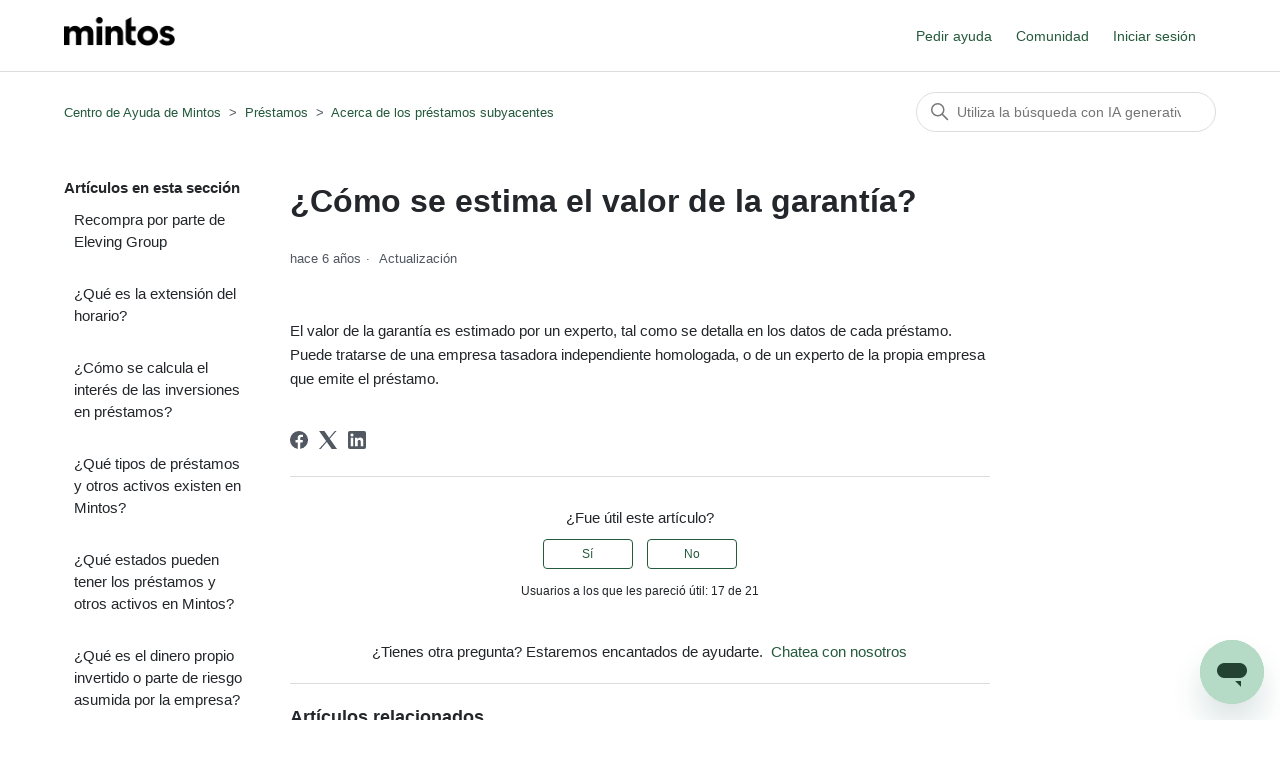

--- FILE ---
content_type: text/html; charset=utf-8
request_url: https://help.mintos.com/hc/es/articles/115002854709--C%C3%B3mo-se-estima-el-valor-de-la-garant%C3%ADa
body_size: 8066
content:
<!DOCTYPE html>
<html dir="ltr" lang="es">
<head>
  <meta charset="utf-8" />
  <!-- v26878 -->


  <title>¿Cómo se estima el valor de la garantía? &ndash; Centro de Ayuda de Mintos</title>

  

  <meta name="description" content="El valor de la garantía es estimado por un experto, tal como se detalla en los datos de cada préstamo. Puede tratarse de una empresa..." /><meta property="og:image" content="https://help.mintos.com/hc/theming_assets/01HZP7FFVZXDX7RWAB1007ZFJA" />
<meta property="og:type" content="website" />
<meta property="og:site_name" content="Centro de Ayuda de Mintos" />
<meta property="og:title" content="¿Cómo se estima el valor de la garantía?" />
<meta property="og:description" content="El valor de la garantía es estimado por un experto, tal como se detalla en los datos de cada préstamo. Puede tratarse de una empresa tasadora independiente homologada, o de un experto de la propia ..." />
<meta property="og:url" content="https://help.mintos.com/hc/es/articles/115002854709--C%C3%B3mo-se-estima-el-valor-de-la-garant%C3%ADa" />
<link rel="canonical" href="https://help.mintos.com/hc/es/articles/115002854709--C%C3%B3mo-se-estima-el-valor-de-la-garant%C3%ADa">
<link rel="alternate" hreflang="cs" href="https://help.mintos.com/hc/cs/articles/115002854709-Jak%C3%BDm-zp%C5%AFsobem-je-prov%C3%A1d%C4%9Bn-odhad-hodnoty-z%C3%A1stavy">
<link rel="alternate" hreflang="de" href="https://help.mintos.com/hc/de/articles/115002854709-Wie-wird-der-Wert-der-Sicherheit-ausgewertet">
<link rel="alternate" hreflang="en-us" href="https://help.mintos.com/hc/en-us/articles/115002854709-How-is-the-value-of-collateral-estimated">
<link rel="alternate" hreflang="es" href="https://help.mintos.com/hc/es/articles/115002854709--C%C3%B3mo-se-estima-el-valor-de-la-garant%C3%ADa">
<link rel="alternate" hreflang="fr" href="https://help.mintos.com/hc/fr/articles/115002854709-Comment-la-valeur-des-garanties-est-elle-estim%C3%A9e">
<link rel="alternate" hreflang="it" href="https://help.mintos.com/hc/it/articles/115002854709-Come-viene-stimato-il-valore-della-garanzia">
<link rel="alternate" hreflang="lv" href="https://help.mintos.com/hc/lv/articles/115002854709-K%C4%81-tiek-noteikta-%C4%B7%C4%ABlas-v%C4%93rt%C4%ABba">
<link rel="alternate" hreflang="nl" href="https://help.mintos.com/hc/nl/articles/115002854709-Hoe-wordt-de-waarde-van-het-onderpand-geschat">
<link rel="alternate" hreflang="pl" href="https://help.mintos.com/hc/pl/articles/115002854709-Jak-szacowana-jest-warto%C5%9B%C4%87-zabezpiecze%C5%84">
<link rel="alternate" hreflang="ru" href="https://help.mintos.com/hc/ru/articles/115002854709-%D0%9A%D0%B0%D0%BA-%D0%BE%D0%BF%D1%80%D0%B5%D0%B4%D0%B5%D0%BB%D1%8F%D0%B5%D1%82%D1%81%D1%8F-%D1%86%D0%B5%D0%BD%D0%BD%D0%BE%D1%81%D1%82%D1%8C-%D0%B7%D0%B0%D0%BB%D0%BE%D0%B3%D0%B0">
<link rel="alternate" hreflang="x-default" href="https://help.mintos.com/hc/en-us/articles/115002854709-How-is-the-value-of-collateral-estimated">

  <link rel="stylesheet" href="//static.zdassets.com/hc/assets/application-f34d73e002337ab267a13449ad9d7955.css" media="all" id="stylesheet" />
  <link rel="stylesheet" type="text/css" href="/hc/theming_assets/685137/317712/style.css?digest=42075149055633">

  <link rel="icon" type="image/x-icon" href="/hc/theming_assets/01K832E5D1QKSCSFCTA529PT1Y">

    <script async src="https://www.googletagmanager.com/gtag/js?id=G-T9XYSMXZ4C"></script>
<script>
  window.dataLayer = window.dataLayer || [];
  function gtag(){dataLayer.push(arguments);}
  gtag('js', new Date());
  gtag('config', 'G-T9XYSMXZ4C');
</script>


  <meta content="width=device-width, initial-scale=1.0" name="viewport" />

  
</head>
<body class="community-enabled">
  
  
  

  <div class="alertbox"></div>
<a class="skip-navigation" tabindex="1" href="#main-content">Saltar al contenido principal</a>

<header class="header">
  <div class="logo">
    <a title="Inicio" href="/hc/es">
      <img src="/hc/theming_assets/01HZP7FFVZXDX7RWAB1007ZFJA" alt="Página principal del Centro de ayuda de Centro de Ayuda de Mintos" />
      
    </a>
  </div>
  <div class="nav-wrapper">
    <button class="menu-button" aria-controls="user-nav" aria-expanded="false" aria-label="Abrir/cerrar menú de navegación">
      <svg xmlns="http://www.w3.org/2000/svg" width="16" height="16" focusable="false" viewBox="0 0 16 16" class="icon-menu">
        <path fill="none" stroke="currentColor" stroke-linecap="round" d="M1.5 3.5h13m-13 4h13m-13 4h13"/>
      </svg>
    </button>
    <nav class="user-nav" id="user-nav">
			<a onclick="zE('messenger', 'open');" style="cursor:pointer;">Pedir ayuda</a>
      <a href="/hc/es/community/topics">Comunidad</a>
    </nav>
    
      <a class="sign-in" rel="nofollow" data-auth-action="signin" title="Abre un cuadro de diálogo" role="button" href="/hc/es/signin?return_to=https%3A%2F%2Fhelp.mintos.com%2Fhc%2Fes%2Farticles%2F115002854709--C%25C3%25B3mo-se-estima-el-valor-de-la-garant%25C3%25ADa">
        Iniciar sesión
      </a>
    
  </div>
</header>

  <main role="main">
    <div class="container-divider"></div>
<div class="container">
  <nav class="sub-nav">
    <ol class="breadcrumbs">
  
    <li title="Centro de Ayuda de Mintos">
      
        <a href="/hc/es">Centro de Ayuda de Mintos</a>
      
    </li>
  
    <li title="Préstamos">
      
        <a href="/hc/es/categories/360003812497-Pr%C3%A9stamos">Préstamos</a>
      
    </li>
  
    <li title="Acerca de los préstamos subyacentes">
      
        <a href="/hc/es/sections/360000373838-Acerca-de-los-pr%C3%A9stamos-subyacentes">Acerca de los préstamos subyacentes</a>
      
    </li>
  
</ol>

    <div class="search-container">
      <svg xmlns="http://www.w3.org/2000/svg" width="12" height="12" focusable="false" viewBox="0 0 12 12" class="search-icon">
        <circle cx="4.5" cy="4.5" r="4" fill="none" stroke="currentColor"/>
        <path stroke="currentColor" stroke-linecap="round" d="M11 11L7.5 7.5"/>
      </svg>
      <form role="search" class="search" data-search="" action="/hc/es/search" accept-charset="UTF-8" method="get"><input type="hidden" name="utf8" value="&#x2713;" autocomplete="off" /><input type="search" name="query" id="query" placeholder="Buscar" aria-label="Buscar" /></form>
    </div>
  </nav>

  <div class="article-container" id="article-container">
    <aside class="article-sidebar" aria-labelledby="section-articles-title">
      
        <div class="collapsible-sidebar">
          <button type="button" class="collapsible-sidebar-toggle" aria-labelledby="section-articles-title" aria-expanded="false">
            <svg xmlns="http://www.w3.org/2000/svg" width="20" height="20" focusable="false" viewBox="0 0 12 12" aria-hidden="true" class="collapsible-sidebar-toggle-icon chevron-icon">
              <path fill="none" stroke="currentColor" stroke-linecap="round" d="M3 4.5l2.6 2.6c.2.2.5.2.7 0L9 4.5"/>
            </svg>
            <svg xmlns="http://www.w3.org/2000/svg" width="20" height="20" focusable="false" viewBox="0 0 12 12" aria-hidden="true" class="collapsible-sidebar-toggle-icon x-icon">
              <path stroke="currentColor" stroke-linecap="round" d="M3 9l6-6m0 6L3 3"/>
            </svg>
          </button>
          <span id="section-articles-title" class="collapsible-sidebar-title sidenav-title">
            Artículos en esta sección
          </span>
          <div class="collapsible-sidebar-body">
            <ul>
              
                <li>
                  <a href="/hc/es/articles/40352460960273-Recompra-por-parte-de-Eleving-Group" class="sidenav-item ">Recompra por parte de Eleving Group</a>
                </li>
              
                <li>
                  <a href="/hc/es/articles/29323848547217--Qu%C3%A9-es-la-extensi%C3%B3n-del-horario" class="sidenav-item ">¿Qué es la extensión del horario?</a>
                </li>
              
                <li>
                  <a href="/hc/es/articles/25040259965457--C%C3%B3mo-se-calcula-el-inter%C3%A9s-de-las-inversiones-en-pr%C3%A9stamos" class="sidenav-item ">¿Cómo se calcula el interés de las inversiones en préstamos?</a>
                </li>
              
                <li>
                  <a href="/hc/es/articles/7218921206929--Qu%C3%A9-tipos-de-pr%C3%A9stamos-y-otros-activos-existen-en-Mintos" class="sidenav-item ">¿Qué tipos de préstamos y otros activos existen en Mintos?</a>
                </li>
              
                <li>
                  <a href="/hc/es/articles/11383229935505--Qu%C3%A9-estados-pueden-tener-los-pr%C3%A9stamos-y-otros-activos-en-Mintos" class="sidenav-item ">¿Qué estados pueden tener los préstamos y otros activos en Mintos?</a>
                </li>
              
                <li>
                  <a href="/hc/es/articles/5602648341265--Qu%C3%A9-es-el-dinero-propio-invertido-o-parte-de-riesgo-asumida-por-la-empresa" class="sidenav-item ">¿Qué es el dinero propio invertido o parte de riesgo asumida por la empresa?</a>
                </li>
              
                <li>
                  <a href="/hc/es/articles/4407185703185--Qu%C3%A9-es-la-obligaci%C3%B3n-de-recompra-y-c%C3%B3mo-funciona-en-las-inversiones-en-Notes" class="sidenav-item ">¿Qué es la obligación de recompra y cómo funciona en las inversiones en Notes?</a>
                </li>
              
                <li>
                  <a href="/hc/es/articles/115002852689--Qu%C3%A9-es-la-obligaci%C3%B3n-de-recompra-y-c%C3%B3mo-funciona-en-la-inversi%C3%B3n-en-pr%C3%A9stamos-basados-en-contratos-de-asignaci%C3%B3n" class="sidenav-item ">¿Qué es la obligación de recompra y cómo funciona en la inversión en préstamos basados en contratos de asignación?</a>
                </li>
              
                <li>
                  <a href="/hc/es/articles/7218968059281--Qu%C3%A9-m%C3%A9todos-de-amortizaci%C3%B3n-se-emplean-en-los-pr%C3%A9stamos-de-Mintos" class="sidenav-item ">¿Qué métodos de amortización se emplean en los préstamos de Mintos?</a>
                </li>
              
                <li>
                  <a href="/hc/es/articles/360001362157--Qu%C3%A9-es-el-periodo-de-gracia" class="sidenav-item ">¿Qué es el periodo de gracia?</a>
                </li>
              
            </ul>
            
              <a href="/hc/es/sections/360000373838-Acerca-de-los-pr%C3%A9stamos-subyacentes" class="article-sidebar-item">Más información</a>
            
          </div>
        </div>
      
    </aside>

    <article id="main-content" class="article">
      <header class="article-header">
        <h1 title="¿Cómo se estima el valor de la garantía?" class="article-title">
          ¿Cómo se estima el valor de la garantía?
          
        </h1>

        <div class="article-author">
          
          <div class="article-meta">
            

            <ul class="meta-group">
              
                <li class="meta-data"><time datetime="2019-05-30T12:52:31Z" title="2019-05-30T12:52:31Z" data-datetime="relative">30 de mayo de 2019 12:52</time></li>
                <li class="meta-data">Actualización</li>
              
            </ul>
          </div>
        </div>

        
      </header>

<section class="article-info">
  <div class="article-content">

    <div class="article-body">
      <p>El valor de la garantía es estimado por un experto, tal como se detalla en los datos de cada préstamo. Puede tratarse de una empresa tasadora independiente homologada, o de un experto de la propia empresa que emite el préstamo.</p>
    </div>

    
    

    <script>
      (function () {
        function moveAccountClosureForm() {
          var articleBody = document.querySelector('.article-body');
          if (!articleBody) return;

          var hidden = document.getElementById('ac-form-hidden');
          if (!hidden) return;

          var placeholder = '[[ACCOUNT_CLOSURE_FORM]]';

          var el = Array.prototype.slice.call(articleBody.querySelectorAll('p, div, span'))
            .find(function (n) { return n.textContent.trim() === placeholder; });

          var textNode = null;
          if (!el) {
            var walker = document.createTreeWalker(articleBody, NodeFilter.SHOW_TEXT, null);
            while (walker.nextNode()) {
              if (walker.currentNode.nodeValue.indexOf(placeholder) !== -1) {
                textNode = walker.currentNode;
                break;
              }
            }
          }

          if (!el && !textNode) return;

          var mount = document.createElement('div');
          mount.id = 'ac-form-mount';
          mount.innerHTML = hidden.innerHTML;

          if (el) {
            el.parentNode.replaceChild(mount, el);
          } else if (textNode) {
            textNode.nodeValue = textNode.nodeValue.replace(placeholder, '');
            textNode.parentNode.insertBefore(mount, textNode.nextSibling);
          }

          hidden.parentNode.removeChild(hidden);
        }

        if (document.readyState === 'loading') {
          document.addEventListener('DOMContentLoaded', moveAccountClosureForm);
        } else {
          moveAccountClosureForm();
        }
      })();
    </script>

          
        </div>
      </section>

      <footer>
        <div class="article-footer">
          
            <div class="article-share">
  <ul class="share">
    <li>
      <a href="https://www.facebook.com/share.php?title=%C2%BFC%C3%B3mo+se+estima+el+valor+de+la+garant%C3%ADa%3F&u=https%3A%2F%2Fhelp.mintos.com%2Fhc%2Fes%2Farticles%2F115002854709--C%25C3%25B3mo-se-estima-el-valor-de-la-garant%25C3%25ADa" class="share-facebook" aria-label="Facebook">
        <svg xmlns="http://www.w3.org/2000/svg" width="12" height="12" focusable="false" viewBox="0 0 12 12" aria-label="Compartir esta página en Facebook">
          <path fill="currentColor" d="M6 0a6 6 0 01.813 11.945V7.63h1.552l.244-1.585H6.812v-.867c0-.658.214-1.242.827-1.242h.985V2.55c-.173-.024-.538-.075-1.23-.075-1.444 0-2.29.767-2.29 2.513v1.055H3.618v1.585h1.484v4.304A6.001 6.001 0 016 0z"/>
        </svg>
      </a>
    </li>
    <li>
      <a href="https://twitter.com/share?lang=es&text=%C2%BFC%C3%B3mo+se+estima+el+valor+de+la+garant%C3%ADa%3F&url=https%3A%2F%2Fhelp.mintos.com%2Fhc%2Fes%2Farticles%2F115002854709--C%25C3%25B3mo-se-estima-el-valor-de-la-garant%25C3%25ADa" class="share-twitter" aria-label="X Corp">
        <svg xmlns="http://www.w3.org/2000/svg" width="12" height="12" focusable="false" viewBox="0 0 12 12" aria-label="Compartir esta página en X Corp">
          <path fill="currentColor" d="M.0763914 0 3.60864 0 6.75369 4.49755 10.5303 0 11.6586 0 7.18498 5.11431 12 12 8.46775 12 5.18346 7.30333 1.12825 12 0 12 4.7531 6.6879z"/>
        </svg>
      </a>
    </li>
    <li>
      <a href="https://www.linkedin.com/shareArticle?mini=true&source=Mintos+Support+Hub&title=%C2%BFC%C3%B3mo+se+estima+el+valor+de+la+garant%C3%ADa%3F&url=https%3A%2F%2Fhelp.mintos.com%2Fhc%2Fes%2Farticles%2F115002854709--C%25C3%25B3mo-se-estima-el-valor-de-la-garant%25C3%25ADa" class="share-linkedin" aria-label="LinkedIn">
        <svg xmlns="http://www.w3.org/2000/svg" width="12" height="12" focusable="false" viewBox="0 0 12 12" aria-label="Compartir esta página en LinkedIn">
          <path fill="currentColor" d="M10.8 0A1.2 1.2 0 0112 1.2v9.6a1.2 1.2 0 01-1.2 1.2H1.2A1.2 1.2 0 010 10.8V1.2A1.2 1.2 0 011.2 0h9.6zM8.09 4.356a1.87 1.87 0 00-1.598.792l-.085.133h-.024v-.783H4.676v5.727h1.778V7.392c0-.747.142-1.47 1.068-1.47.913 0 .925.854.925 1.518v2.785h1.778V7.084l-.005-.325c-.05-1.38-.456-2.403-2.13-2.403zm-4.531.142h-1.78v5.727h1.78V4.498zm-.89-2.846a1.032 1.032 0 100 2.064 1.032 1.032 0 000-2.064z"/>
        </svg>
      </a>
    </li>
  </ul>

</div>
          
          
        </div>
        
          <div class="article-votes">
            <span class="article-votes-question" id="article-votes-label">¿Fue útil este artículo?</span>
            <div class="article-votes-controls" role="group" aria-labelledby="article-votes-label">
              <button type="button" class="button article-vote article-vote-up" data-helper="vote" data-item="article" data-type="up" data-id="115002854709" data-upvote-count="17" data-vote-count="21" data-vote-sum="13" data-vote-url="/hc/es/articles/115002854709/vote" data-value="null" data-label="Usuarios a los que les pareció útil: 17 de 21" data-selected-class="button-primary" aria-label="Este artículo fue útil" aria-pressed="false">Sí</button>
              <button type="button" class="button article-vote article-vote-down" data-helper="vote" data-item="article" data-type="down" data-id="115002854709" data-upvote-count="17" data-vote-count="21" data-vote-sum="13" data-vote-url="/hc/es/articles/115002854709/vote" data-value="null" data-label="Usuarios a los que les pareció útil: 17 de 21" data-selected-class="button-primary" aria-label="Este artículo no fue útil" aria-pressed="false">No</button>
            </div>
            <small class="article-votes-count">
              <span class="article-vote-label" data-helper="vote" data-item="article" data-type="label" data-id="115002854709" data-upvote-count="17" data-vote-count="21" data-vote-sum="13" data-vote-url="/hc/es/articles/115002854709/vote" data-value="null" data-label="Usuarios a los que les pareció útil: 17 de 21">Usuarios a los que les pareció útil: 17 de 21</span>
            </small>
          </div>
        

        <div class="article-more-questions">
          ¿Tienes otra pregunta? Estaremos encantados de ayudarte. &nbsp;<a class="chat" onclick="zE('messenger', 'open');" style="cursor:pointer;">Chatea con nosotros

</a>
        </div>
        <div class="article-return-to-top">
          <a href="#article-container">
            Regresar al inicio
            <svg xmlns="http://www.w3.org/2000/svg" class="article-return-to-top-icon" width="20" height="20" focusable="false" viewBox="0 0 12 12" aria-hidden="true">
              <path fill="none" stroke="currentColor" stroke-linecap="round" d="M3 4.5l2.6 2.6c.2.2.5.2.7 0L9 4.5"/>
            </svg>
          </a>
        </div>
      </footer>

      <div class="article-relatives">
        
          <div data-recent-articles></div>
        
        
          
  <section class="related-articles">
    
      <h2 class="related-articles-title">Artículos relacionados</h2>
    
    <ul>
      
        <li>
          <a href="/hc/es/related/click?data=[base64]%3D--71a59e993b9c8b3237669c83814a2377a1652785" rel="nofollow">¿Cómo se custodia la garantía?</a>
        </li>
      
        <li>
          <a href="/hc/es/related/click?data=[base64]" rel="nofollow">¿A quién corresponden los derechos pignoraticios sobre la garantía?</a>
        </li>
      
        <li>
          <a href="/hc/es/related/click?data=[base64]%3D--a31b62ee1ecd5e896e6e28a533d9d731b8673c95" rel="nofollow">¿Qué es una API?</a>
        </li>
      
        <li>
          <a href="/hc/es/related/click?data=[base64]" rel="nofollow">¿Cómo funciona el reembolso de las Notes?</a>
        </li>
      
        <li>
          <a href="/hc/es/related/click?data=[base64]%3D--7a3f8d76648b6f88bf3c7895de1728b4fc1e349e" rel="nofollow">¿Qué es Mintos Risk Score?</a>
        </li>
      
    </ul>
  </section>


        
      </div>
      
    </article>
  </div>
</div>

  </main>

  <footer class="footer">
  <div class="footer-inner">
    <a title="Inicio" href="/hc/es">Centro de Ayuda de Mintos</a>

    <div class="footer-language-selector">
      
        <div class="dropdown language-selector">
          <button class="dropdown-toggle" aria-haspopup="true">
            Español
            <svg xmlns="http://www.w3.org/2000/svg" width="12" height="12" focusable="false" viewBox="0 0 12 12" class="dropdown-chevron-icon">
              <path fill="none" stroke="currentColor" stroke-linecap="round" d="M3 4.5l2.6 2.6c.2.2.5.2.7 0L9 4.5"/>
            </svg>
          </button>
          <span class="dropdown-menu dropdown-menu-end" role="menu">
            
              <a href="/hc/change_language/cs?return_to=%2Fhc%2Fcs%2Farticles%2F115002854709-Jak%25C3%25BDm-zp%25C5%25AFsobem-je-prov%25C3%25A1d%25C4%259Bn-odhad-hodnoty-z%25C3%25A1stavy" dir="ltr" rel="nofollow" role="menuitem">
                Čeština
              </a>
            
              <a href="/hc/change_language/de?return_to=%2Fhc%2Fde%2Farticles%2F115002854709-Wie-wird-der-Wert-der-Sicherheit-ausgewertet" dir="ltr" rel="nofollow" role="menuitem">
                Deutsch
              </a>
            
              <a href="/hc/change_language/en-us?return_to=%2Fhc%2Fen-us%2Farticles%2F115002854709-How-is-the-value-of-collateral-estimated" dir="ltr" rel="nofollow" role="menuitem">
                English (US)
              </a>
            
              <a href="/hc/change_language/fr?return_to=%2Fhc%2Ffr%2Farticles%2F115002854709-Comment-la-valeur-des-garanties-est-elle-estim%25C3%25A9e" dir="ltr" rel="nofollow" role="menuitem">
                Français
              </a>
            
              <a href="/hc/change_language/it?return_to=%2Fhc%2Fit%2Farticles%2F115002854709-Come-viene-stimato-il-valore-della-garanzia" dir="ltr" rel="nofollow" role="menuitem">
                Italiano
              </a>
            
              <a href="/hc/change_language/lv?return_to=%2Fhc%2Flv%2Farticles%2F115002854709-K%25C4%2581-tiek-noteikta-%25C4%25B7%25C4%25ABlas-v%25C4%2593rt%25C4%25ABba" dir="ltr" rel="nofollow" role="menuitem">
                Latviešu
              </a>
            
              <a href="/hc/change_language/nl?return_to=%2Fhc%2Fnl%2Farticles%2F115002854709-Hoe-wordt-de-waarde-van-het-onderpand-geschat" dir="ltr" rel="nofollow" role="menuitem">
                Nederlands
              </a>
            
              <a href="/hc/change_language/pl?return_to=%2Fhc%2Fpl%2Farticles%2F115002854709-Jak-szacowana-jest-warto%25C5%259B%25C4%2587-zabezpiecze%25C5%2584" dir="ltr" rel="nofollow" role="menuitem">
                Polski
              </a>
            
              <a href="/hc/change_language/ru?return_to=%2Fhc%2Fru%2Farticles%2F115002854709-%25D0%259A%25D0%25B0%25D0%25BA-%25D0%25BE%25D0%25BF%25D1%2580%25D0%25B5%25D0%25B4%25D0%25B5%25D0%25BB%25D1%258F%25D0%25B5%25D1%2582%25D1%2581%25D1%258F-%25D1%2586%25D0%25B5%25D0%25BD%25D0%25BD%25D0%25BE%25D1%2581%25D1%2582%25D1%258C-%25D0%25B7%25D0%25B0%25D0%25BB%25D0%25BE%25D0%25B3%25D0%25B0" dir="ltr" rel="nofollow" role="menuitem">
                Русский
              </a>
            
          </span>
        </div>
      
    </div>
  </div>
</footer>



  <!-- / -->

  
  <script src="//static.zdassets.com/hc/assets/es.6ce7621e497651b82cdd.js"></script>
  

  <script type="text/javascript">
  /*

    Greetings sourcecode lurker!

    This is for internal Zendesk and legacy usage,
    we don't support or guarantee any of these values
    so please don't build stuff on top of them.

  */

  HelpCenter = {};
  HelpCenter.account = {"subdomain":"mintos","environment":"production","name":"Mintos Support Hub"};
  HelpCenter.user = {"identifier":"da39a3ee5e6b4b0d3255bfef95601890afd80709","email":null,"name":"","role":"anonymous","avatar_url":"https://assets.zendesk.com/hc/assets/default_avatar.png","is_admin":false,"organizations":[],"groups":[]};
  HelpCenter.internal = {"asset_url":"//static.zdassets.com/hc/assets/","web_widget_asset_composer_url":"https://static.zdassets.com/ekr/snippet.js","current_session":{"locale":"es","csrf_token":"hc:hcobject:server:eNJ70J1ocfcTE7SVgqIK8qC948fHUA0K_4bbgSe4JJHiWJyLpC0kWtyWUjxWgA9CgInhPCB4WW_X2vDzilNFeg","shared_csrf_token":null},"usage_tracking":{"event":"article_viewed","data":"[base64]","url":"https://help.mintos.com/hc/activity"},"current_record_id":"115002854709","current_record_url":"/hc/es/articles/115002854709--C%C3%B3mo-se-estima-el-valor-de-la-garant%C3%ADa","current_record_title":"¿Cómo se estima el valor de la garantía?","current_text_direction":"ltr","current_brand_id":317712,"current_brand_name":"Mintos Support Hub","current_brand_url":"https://mintos.zendesk.com","current_brand_active":true,"current_path":"/hc/es/articles/115002854709--C%C3%B3mo-se-estima-el-valor-de-la-garant%C3%ADa","show_autocomplete_breadcrumbs":true,"user_info_changing_enabled":false,"has_user_profiles_enabled":true,"has_end_user_attachments":true,"user_aliases_enabled":true,"has_anonymous_kb_voting":true,"has_multi_language_help_center":true,"show_at_mentions":true,"embeddables_config":{"embeddables_web_widget":true,"embeddables_help_center_auth_enabled":false,"embeddables_connect_ipms":false},"answer_bot_subdomain":"static","gather_plan_state":"subscribed","has_article_verification":false,"has_gather":true,"has_ckeditor":false,"has_community_enabled":true,"has_community_badges":true,"has_community_post_content_tagging":false,"has_gather_content_tags":true,"has_guide_content_tags":true,"has_user_segments":true,"has_answer_bot_web_form_enabled":false,"has_garden_modals":false,"theming_cookie_key":"hc-da39a3ee5e6b4b0d3255bfef95601890afd80709-2-preview","is_preview":false,"has_search_settings_in_plan":true,"theming_api_version":2,"theming_settings":{"brand_color":"rgba(37, 90, 60, 1)","brand_text_color":"#FFFFFF","text_color":"rgba(35, 38, 42, 1)","link_color":"rgba(37, 90, 60, 1)","visited_link_color":"rgba(31, 56, 40, 1)","background_color":"#FFFFFF","heading_font":"-apple-system, BlinkMacSystemFont, 'Segoe UI', Helvetica, Arial, sans-serif","text_font":"-apple-system, BlinkMacSystemFont, 'Segoe UI', Helvetica, Arial, sans-serif","logo":"/hc/theming_assets/01HZP7FFVZXDX7RWAB1007ZFJA","show_brand_name":false,"favicon":"/hc/theming_assets/01K832E5D1QKSCSFCTA529PT1Y","homepage_background_image":"/hc/theming_assets/01HZP7FG38VB9VD13GSKQD311D","community_background_image":"/hc/theming_assets/01HZP7FG92B294P2T3QB3YJ7PV","community_image":"/hc/theming_assets/01HZP7FGF5XQZC91NP20CGA9FH","instant_search":true,"scoped_kb_search":false,"scoped_community_search":true,"show_recent_activity":true,"show_articles_in_section":true,"show_article_author":false,"show_article_comments":false,"show_follow_article":false,"show_recently_viewed_articles":true,"show_related_articles":true,"show_article_sharing":true,"show_follow_section":false,"show_follow_post":true,"show_post_sharing":true,"show_follow_topic":true},"has_pci_credit_card_custom_field":false,"help_center_restricted":false,"is_assuming_someone_else":false,"flash_messages":[],"user_photo_editing_enabled":true,"user_preferred_locale":"en-us","base_locale":"es","login_url":"https://mintos.zendesk.com/access?brand_id=317712\u0026return_to=https%3A%2F%2Fhelp.mintos.com%2Fhc%2Fes%2Farticles%2F115002854709--C%25C3%25B3mo-se-estima-el-valor-de-la-garant%25C3%25ADa","has_alternate_templates":false,"has_custom_statuses_enabled":true,"has_hc_generative_answers_setting_enabled":true,"has_generative_search_with_zgpt_enabled":false,"has_suggested_initial_questions_enabled":false,"has_guide_service_catalog":true,"has_service_catalog_search_poc":false,"has_service_catalog_itam":false,"has_csat_reverse_2_scale_in_mobile":false,"has_knowledge_navigation":false,"has_unified_navigation":false,"has_unified_navigation_eap_access":false,"has_csat_bet365_branding":false,"version":"v26878","dev_mode":false};
</script>

  
  
  <script src="//static.zdassets.com/hc/assets/hc_enduser-682eda7708c76e29eff22c6702975daf.js"></script>
  <script type="text/javascript" src="/hc/theming_assets/685137/317712/script.js?digest=42075149055633"></script>
  
</body>
</html>